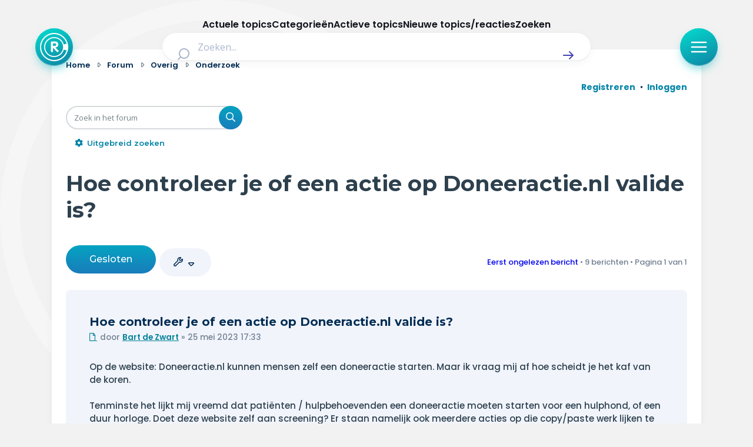

--- FILE ---
content_type: application/javascript; charset=UTF-8
request_url: https://radar-forum.avrotros.nl/cdn-cgi/challenge-platform/scripts/jsd/main.js
body_size: 4552
content:
window._cf_chl_opt={UxxT8:'g'};~function(T4,m,i,C,z,R,H,I){T4=P,function(F,X,Ty,T3,K,v){for(Ty={F:535,X:422,K:423,v:425,n:532,V:488,l:482,O:473,g:432,M:470,S:511,h:514},T3=P,K=F();!![];)try{if(v=-parseInt(T3(Ty.F))/1*(-parseInt(T3(Ty.X))/2)+parseInt(T3(Ty.K))/3+parseInt(T3(Ty.v))/4*(parseInt(T3(Ty.n))/5)+-parseInt(T3(Ty.V))/6+parseInt(T3(Ty.l))/7*(parseInt(T3(Ty.O))/8)+parseInt(T3(Ty.g))/9*(-parseInt(T3(Ty.M))/10)+-parseInt(T3(Ty.S))/11*(parseInt(T3(Ty.h))/12),v===X)break;else K.push(K.shift())}catch(n){K.push(K.shift())}}(T,362250),m=this||self,i=m[T4(513)],C={},C[T4(521)]='o',C[T4(429)]='s',C[T4(450)]='u',C[T4(442)]='z',C[T4(497)]='n',C[T4(501)]='I',C[T4(433)]='b',z=C,m[T4(530)]=function(F,X,K,V,Tn,Tv,Tq,T9,g,M,S,h,J,L){if(Tn={F:440,X:499,K:445,v:440,n:484,V:444,l:537,O:484,g:443,M:529,S:536,h:431,c:483},Tv={F:462,X:536,K:508},Tq={F:516,X:479,K:435,v:491},T9=T4,null===X||void 0===X)return V;for(g=E(X),F[T9(Tn.F)][T9(Tn.X)]&&(g=g[T9(Tn.K)](F[T9(Tn.v)][T9(Tn.X)](X))),g=F[T9(Tn.n)][T9(Tn.V)]&&F[T9(Tn.l)]?F[T9(Tn.O)][T9(Tn.V)](new F[(T9(Tn.l))](g)):function(x,TT,W){for(TT=T9,x[TT(Tv.F)](),W=0;W<x[TT(Tv.X)];x[W]===x[W+1]?x[TT(Tv.K)](W+1,1):W+=1);return x}(g),M='nAsAaAb'.split('A'),M=M[T9(Tn.g)][T9(Tn.M)](M),S=0;S<g[T9(Tn.S)];h=g[S],J=f(F,X,h),M(J)?(L=J==='s'&&!F[T9(Tn.h)](X[h]),T9(Tn.c)===K+h?O(K+h,J):L||O(K+h,X[h])):O(K+h,J),S++);return V;function O(x,W,T8){T8=P,Object[T8(Tq.F)][T8(Tq.X)][T8(Tq.K)](V,W)||(V[W]=[]),V[W][T8(Tq.v)](x)}},R=T4(453)[T4(490)](';'),H=R[T4(443)][T4(529)](R),m[T4(503)]=function(F,X,Tl,TP,K,v,n,V){for(Tl={F:449,X:536,K:536,v:424,n:491,V:430},TP=T4,K=Object[TP(Tl.F)](X),v=0;v<K[TP(Tl.X)];v++)if(n=K[v],'f'===n&&(n='N'),F[n]){for(V=0;V<X[K[v]][TP(Tl.K)];-1===F[n][TP(Tl.v)](X[K[v]][V])&&(H(X[K[v]][V])||F[n][TP(Tl.n)]('o.'+X[K[v]][V])),V++);}else F[n]=X[K[v]][TP(Tl.V)](function(O){return'o.'+O})},I=function(TL,TJ,Tc,TS,Tg,TF,X,K,n){return TL={F:438,X:524},TJ={F:428,X:428,K:491,v:428,n:517,V:428,l:448,O:491},Tc={F:536},TS={F:536,X:448,K:516,v:479,n:435,V:516,l:479,O:519,g:491,M:491,S:491,h:519,c:491,J:428,L:491,x:428,k:516,W:435,Z:491,A:519,s:428,e:491,Q:517},Tg={F:426,X:448},TF=T4,X=String[TF(TL.F)],K={'h':function(V){return V==null?'':K.g(V,6,function(l,TX){return TX=P,TX(Tg.F)[TX(Tg.X)](l)})},'g':function(V,O,M,TK,S,J,L,x,W,Z,A,s,Q,N,o,T0,T1,T2){if(TK=TF,V==null)return'';for(J={},L={},x='',W=2,Z=3,A=2,s=[],Q=0,N=0,o=0;o<V[TK(TS.F)];o+=1)if(T0=V[TK(TS.X)](o),Object[TK(TS.K)][TK(TS.v)][TK(TS.n)](J,T0)||(J[T0]=Z++,L[T0]=!0),T1=x+T0,Object[TK(TS.V)][TK(TS.l)][TK(TS.n)](J,T1))x=T1;else{if(Object[TK(TS.V)][TK(TS.v)][TK(TS.n)](L,x)){if(256>x[TK(TS.O)](0)){for(S=0;S<A;Q<<=1,O-1==N?(N=0,s[TK(TS.g)](M(Q)),Q=0):N++,S++);for(T2=x[TK(TS.O)](0),S=0;8>S;Q=Q<<1|T2&1,N==O-1?(N=0,s[TK(TS.M)](M(Q)),Q=0):N++,T2>>=1,S++);}else{for(T2=1,S=0;S<A;Q=Q<<1.89|T2,N==O-1?(N=0,s[TK(TS.S)](M(Q)),Q=0):N++,T2=0,S++);for(T2=x[TK(TS.h)](0),S=0;16>S;Q=Q<<1|T2&1,N==O-1?(N=0,s[TK(TS.c)](M(Q)),Q=0):N++,T2>>=1,S++);}W--,W==0&&(W=Math[TK(TS.J)](2,A),A++),delete L[x]}else for(T2=J[x],S=0;S<A;Q=Q<<1|1.24&T2,O-1==N?(N=0,s[TK(TS.L)](M(Q)),Q=0):N++,T2>>=1,S++);x=(W--,W==0&&(W=Math[TK(TS.x)](2,A),A++),J[T1]=Z++,String(T0))}if(x!==''){if(Object[TK(TS.k)][TK(TS.v)][TK(TS.W)](L,x)){if(256>x[TK(TS.O)](0)){for(S=0;S<A;Q<<=1,N==O-1?(N=0,s[TK(TS.S)](M(Q)),Q=0):N++,S++);for(T2=x[TK(TS.h)](0),S=0;8>S;Q=T2&1|Q<<1.17,O-1==N?(N=0,s[TK(TS.L)](M(Q)),Q=0):N++,T2>>=1,S++);}else{for(T2=1,S=0;S<A;Q=T2|Q<<1,N==O-1?(N=0,s[TK(TS.Z)](M(Q)),Q=0):N++,T2=0,S++);for(T2=x[TK(TS.A)](0),S=0;16>S;Q=1.49&T2|Q<<1,O-1==N?(N=0,s[TK(TS.L)](M(Q)),Q=0):N++,T2>>=1,S++);}W--,0==W&&(W=Math[TK(TS.s)](2,A),A++),delete L[x]}else for(T2=J[x],S=0;S<A;Q=1&T2|Q<<1.81,N==O-1?(N=0,s[TK(TS.g)](M(Q)),Q=0):N++,T2>>=1,S++);W--,0==W&&A++}for(T2=2,S=0;S<A;Q=Q<<1|1&T2,N==O-1?(N=0,s[TK(TS.L)](M(Q)),Q=0):N++,T2>>=1,S++);for(;;)if(Q<<=1,O-1==N){s[TK(TS.e)](M(Q));break}else N++;return s[TK(TS.Q)]('')},'j':function(V,Th,Tm){return Th={F:519},Tm=TF,null==V?'':V==''?null:K.i(V[Tm(Tc.F)],32768,function(l,Ti){return Ti=Tm,V[Ti(Th.F)](l)})},'i':function(V,O,M,TC,S,J,L,x,W,Z,A,s,Q,N,o,T0,T2,T1){for(TC=TF,S=[],J=4,L=4,x=3,W=[],s=M(0),Q=O,N=1,Z=0;3>Z;S[Z]=Z,Z+=1);for(o=0,T0=Math[TC(TJ.F)](2,2),A=1;T0!=A;T1=Q&s,Q>>=1,0==Q&&(Q=O,s=M(N++)),o|=A*(0<T1?1:0),A<<=1);switch(o){case 0:for(o=0,T0=Math[TC(TJ.X)](2,8),A=1;T0!=A;T1=s&Q,Q>>=1,0==Q&&(Q=O,s=M(N++)),o|=(0<T1?1:0)*A,A<<=1);T2=X(o);break;case 1:for(o=0,T0=Math[TC(TJ.F)](2,16),A=1;T0!=A;T1=s&Q,Q>>=1,0==Q&&(Q=O,s=M(N++)),o|=A*(0<T1?1:0),A<<=1);T2=X(o);break;case 2:return''}for(Z=S[3]=T2,W[TC(TJ.K)](T2);;){if(N>V)return'';for(o=0,T0=Math[TC(TJ.F)](2,x),A=1;T0!=A;T1=Q&s,Q>>=1,Q==0&&(Q=O,s=M(N++)),o|=(0<T1?1:0)*A,A<<=1);switch(T2=o){case 0:for(o=0,T0=Math[TC(TJ.X)](2,8),A=1;T0!=A;T1=s&Q,Q>>=1,Q==0&&(Q=O,s=M(N++)),o|=A*(0<T1?1:0),A<<=1);S[L++]=X(o),T2=L-1,J--;break;case 1:for(o=0,T0=Math[TC(TJ.v)](2,16),A=1;T0!=A;T1=s&Q,Q>>=1,Q==0&&(Q=O,s=M(N++)),o|=A*(0<T1?1:0),A<<=1);S[L++]=X(o),T2=L-1,J--;break;case 2:return W[TC(TJ.n)]('')}if(0==J&&(J=Math[TC(TJ.V)](2,x),x++),S[T2])T2=S[T2];else if(L===T2)T2=Z+Z[TC(TJ.l)](0);else return null;W[TC(TJ.O)](T2),S[L++]=Z+T2[TC(TJ.l)](0),J--,Z=T2,0==J&&(J=Math[TC(TJ.V)](2,x),x++)}}},n={},n[TF(TL.X)]=K.h,n}(),B();function B(To,TN,Te,TD,F,X,K,v,n){if(To={F:464,X:525,K:534,v:446,n:472,V:472,l:447,O:500},TN={F:534,X:446,K:500},Te={F:504},TD=T4,F=m[TD(To.F)],!F)return;if(!Y())return;(X=![],K=F[TD(To.X)]===!![],v=function(TI,V){if(TI=TD,!X){if(X=!![],!Y())return;V=D(),y(V.r,function(l){a(F,l)}),V.e&&d(TI(Te.F),V.e)}},i[TD(To.K)]!==TD(To.v))?v():m[TD(To.n)]?i[TD(To.V)](TD(To.l),v):(n=i[TD(To.O)]||function(){},i[TD(To.O)]=function(TU){TU=TD,n(),i[TU(TN.F)]!==TU(TN.X)&&(i[TU(TN.K)]=n,v())})}function D(TO,TG,K,v,n,V,l){TG=(TO={F:506,X:461,K:455,v:509,n:515,V:436,l:487,O:523,g:481,M:452,S:477,h:420},T4);try{return K=i[TG(TO.F)](TG(TO.X)),K[TG(TO.K)]=TG(TO.v),K[TG(TO.n)]='-1',i[TG(TO.V)][TG(TO.l)](K),v=K[TG(TO.O)],n={},n=SmLg3(v,v,'',n),n=SmLg3(v,v[TG(TO.g)]||v[TG(TO.M)],'n.',n),n=SmLg3(v,K[TG(TO.S)],'d.',n),i[TG(TO.V)][TG(TO.h)](K),V={},V.r=n,V.e=null,V}catch(O){return l={},l.r={},l.e=O,l}}function d(v,n,TA,TH,V,l,O,g,M,S,h,c){if(TA={F:492,X:466,K:464,v:507,n:494,V:520,l:486,O:475,g:531,M:485,S:437,h:496,c:434,J:498,L:456,x:533,k:494,W:441,Z:458,A:494,s:502,e:457,Q:494,N:463,o:465,b:460,T0:474,T1:469,T2:495,Ts:524},TH=T4,!U(.01))return![];l=(V={},V[TH(TA.F)]=v,V[TH(TA.X)]=n,V);try{O=m[TH(TA.K)],g=TH(TA.v)+m[TH(TA.n)][TH(TA.V)]+TH(TA.l)+O.r+TH(TA.O),M=new m[(TH(TA.g))](),M[TH(TA.M)](TH(TA.S),g),M[TH(TA.h)]=2500,M[TH(TA.c)]=function(){},S={},S[TH(TA.J)]=m[TH(TA.n)][TH(TA.L)],S[TH(TA.x)]=m[TH(TA.k)][TH(TA.W)],S[TH(TA.Z)]=m[TH(TA.A)][TH(TA.s)],S[TH(TA.e)]=m[TH(TA.Q)][TH(TA.N)],h=S,c={},c[TH(TA.o)]=l,c[TH(TA.b)]=h,c[TH(TA.T0)]=TH(TA.T1),M[TH(TA.T2)](I[TH(TA.Ts)](c))}catch(J){}}function a(K,v,Tb,TY,n,V,l){if(Tb={F:505,X:525,K:467,v:474,n:454,V:538,l:476,O:493,g:474,M:466,S:518},TY=T4,n=TY(Tb.F),!K[TY(Tb.X)])return;v===TY(Tb.K)?(V={},V[TY(Tb.v)]=n,V[TY(Tb.n)]=K.r,V[TY(Tb.V)]=TY(Tb.K),m[TY(Tb.l)][TY(Tb.O)](V,'*')):(l={},l[TY(Tb.g)]=n,l[TY(Tb.n)]=K.r,l[TY(Tb.V)]=TY(Tb.M),l[TY(Tb.S)]=v,m[TY(Tb.l)][TY(Tb.O)](l,'*'))}function U(F,Tu,Tr){return Tu={F:480},Tr=T4,Math[Tr(Tu.F)]()<F}function E(F,Ta,T7,X){for(Ta={F:445,X:449,K:468},T7=T4,X=[];null!==F;X=X[T7(Ta.F)](Object[T7(Ta.X)](F)),F=Object[T7(Ta.K)](F));return X}function y(F,X,TW,Tp,Tk,Tt,Tj,K,v){TW={F:464,X:531,K:485,v:437,n:507,V:494,l:520,O:489,g:525,M:496,S:434,h:510,c:471,J:495,L:524,x:522},Tp={F:421},Tk={F:526,X:467,K:539},Tt={F:496},Tj=T4,K=m[Tj(TW.F)],v=new m[(Tj(TW.X))](),v[Tj(TW.K)](Tj(TW.v),Tj(TW.n)+m[Tj(TW.V)][Tj(TW.l)]+Tj(TW.O)+K.r),K[Tj(TW.g)]&&(v[Tj(TW.M)]=5e3,v[Tj(TW.S)]=function(Tf){Tf=Tj,X(Tf(Tt.F))}),v[Tj(TW.h)]=function(TE){TE=Tj,v[TE(Tk.F)]>=200&&v[TE(Tk.F)]<300?X(TE(Tk.X)):X(TE(Tk.K)+v[TE(Tk.F)])},v[Tj(TW.c)]=function(TR){TR=Tj,X(TR(Tp.F))},v[Tj(TW.J)](I[Tj(TW.L)](JSON[Tj(TW.x)](F)))}function P(G,F,X){return X=T(),P=function(K,m,i){return K=K-420,i=X[K],i},P(G,F)}function T(P0){return P0='13212HUiVsO,901998McbkmM,indexOf,4mQOnOJ,MxqE$juASylgB0GeU8Crk46YZdmJ1T7-pQLXtih+bFsPaHfD9onKOz5R2cvNI3wVW,isArray,pow,string,map,isNaN,66951XbAnsG,boolean,ontimeout,call,body,POST,fromCharCode,Function,Object,ttuO8,symbol,includes,from,concat,loading,DOMContentLoaded,charAt,keys,undefined,now,navigator,_cf_chl_opt;IWcE4;Rnrj2;MnHSY6;AOwm3;IpYo4;DktaO6;jJnRO8;jqSd0;BCsL6;KoHeN1;LYXex0;MMkG8;GHGja3;SmLg3;eiUW7;RIgDA6;SFhM7,sid,style,FuTV3,chlApiClientVersion,chlApiRumWidgetAgeMs,catch,chctx,iframe,sort,BFNxv0,__CF$cv$params,errorInfoObject,error,success,getPrototypeOf,jsd,790gfIgKm,onerror,addEventListener,712flExIC,source,/invisible/jsd,parent,contentDocument,floor,hasOwnProperty,random,clientInformation,31738SxbjiC,d.cookie,Array,open,/b/ov1/0.7641567335768934:1763583129:C8gp0cLLkQC_YzblXUq_jbzFDSEgZFX-zDr-Ixl76Yo/,appendChild,499620xWXjbi,/jsd/oneshot/cc251d99e06e/0.7641567335768934:1763583129:C8gp0cLLkQC_YzblXUq_jbzFDSEgZFX-zDr-Ixl76Yo/,split,push,msg,postMessage,_cf_chl_opt,send,timeout,number,chlApiSitekey,getOwnPropertyNames,onreadystatechange,bigint,MZAL3,eiUW7,error on cf_chl_props,cloudflare-invisible,createElement,/cdn-cgi/challenge-platform/h/,splice,display: none,onload,607739uWRtpH,[native code],document,72AGdDOP,tabIndex,prototype,join,detail,charCodeAt,UxxT8,object,stringify,contentWindow,lYLmqM,api,status,toString,function,bind,SmLg3,XMLHttpRequest,3236455qbpSIc,chlApiUrl,readyState,2FXuejJ,length,Set,event,http-code:,removeChild,xhr-error'.split(','),T=function(){return P0},T()}function Y(Tx,Tz,F,X,K,v){return Tx={F:464,X:478,K:478,v:451},Tz=T4,F=m[Tz(Tx.F)],X=3600,K=Math[Tz(Tx.X)](+atob(F.t)),v=Math[Tz(Tx.K)](Date[Tz(Tx.v)]()/1e3),v-K>X?![]:!![]}function j(F,X,Tw,T5){return Tw={F:439,X:439,K:516,v:527,n:435,V:424,l:512},T5=T4,X instanceof F[T5(Tw.F)]&&0<F[T5(Tw.X)][T5(Tw.K)][T5(Tw.v)][T5(Tw.n)](X)[T5(Tw.V)](T5(Tw.l))}function f(F,X,K,TB,T6,v){T6=(TB={F:459,X:484,K:427,v:528},T4);try{return X[K][T6(TB.F)](function(){}),'p'}catch(n){}try{if(X[K]==null)return X[K]===void 0?'u':'x'}catch(V){return'i'}return F[T6(TB.X)][T6(TB.K)](X[K])?'a':X[K]===F[T6(TB.X)]?'C':X[K]===!0?'T':X[K]===!1?'F':(v=typeof X[K],T6(TB.v)==v?j(F,X[K])?'N':'f':z[v]||'?')}}()

--- FILE ---
content_type: application/javascript; charset=utf-8
request_url: https://radar-forum.avrotros.nl/ext/avrotros/at_vote/styles/all/template/javascript/vote.min.js?assets_version=417
body_size: -2305
content:
$(".likeicon, .bestanswericon").on("click",function(a){a.preventDefault();var o=$(this),s="deze reactie",t=new URLSearchParams(location.search),e="";null!=t.get("sid")&&(e="?sid="+t.get("sid")),$.ajax({type:"POST",url:"/app.php/at_vote/"+o.data("mode")+e,data:{post_id:o.data("post_id"),topic_id:o.data("topic_id"),mode:o.data("mode")}}).done(function(a){var t=o.find("i"),e=o.next("span");if("bestanswer"==o.data("mode"))"voted"==a.response?t.toggleClass("fa-thumbs-up fa-thumbs-o-up"):t.toggleClass("fa-thumbs-o-up fa-thumbs-up"),location.reload();else if("like"==o.data("mode"))if("voted"==a.response){switch(o.toggleClass("icon-fa-heart-o icon-fa-heart"),t.toggleClass("fa-heart-o fa-heart"),o.data("votes")){case 0:case"":e.html("Jij vindt dit leuk");break;case 1:e.html("Jij en "+e.html()),e.html(e.html().replace("vindt","vinden"));break;default:e.html("Jij, "+e.html())}o.data("votes",o.data("votes")+1)}else switch(o.toggleClass("icon-fa-heart icon-fa-heart-o"),t.toggleClass("fa-heart fa-heart-o"),o.data("votes",o.data("votes")-1),o.data("votes")){case 0:1==o.data("post_number")&&(s="dit topic"),e.text("Vind "+s+" leuk");break;case 1:e.html(e.html().replace("Jij en ","")),e.html(e.html().replace("vinden","vindt"));break;default:e.html(e.html().replace("Jij, ",""))}})});
